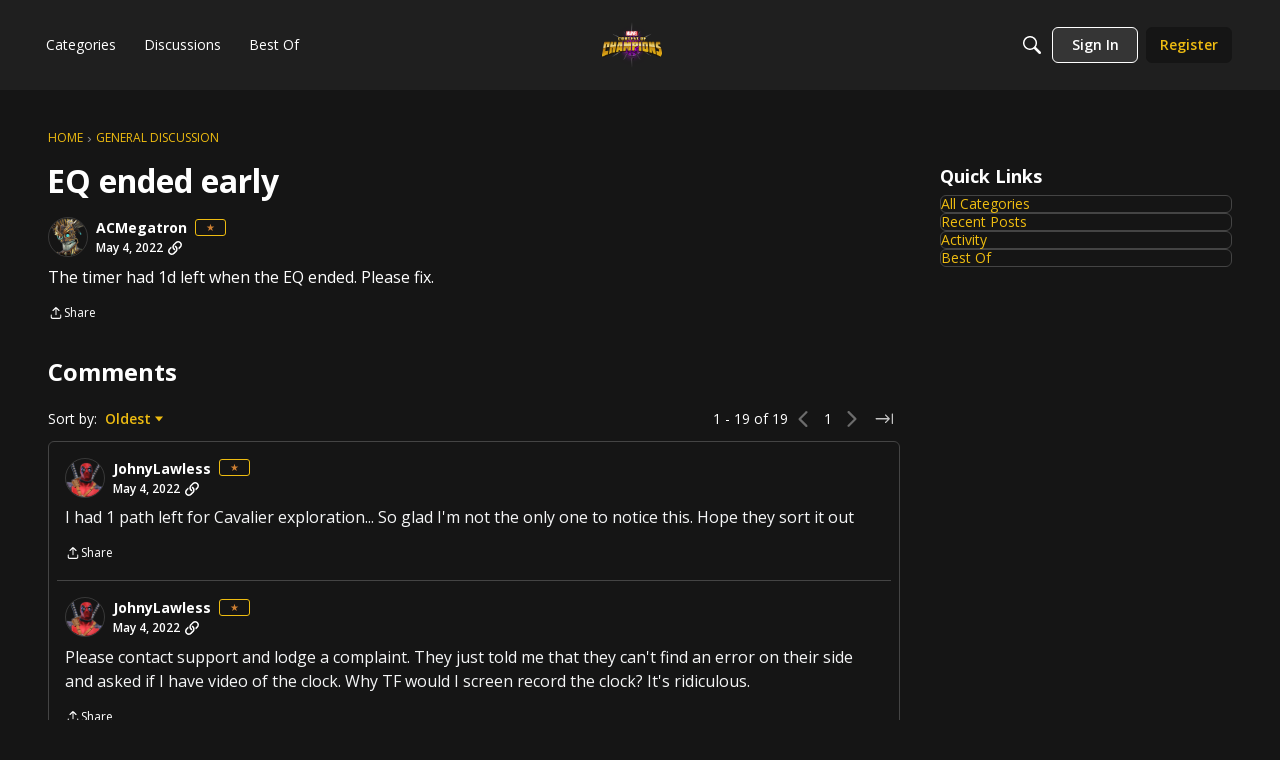

--- FILE ---
content_type: application/x-javascript
request_url: https://forums.playcontestofchampions.com/dist/v2/layouts/chunks/PageTitle.Dgm-EURi.min.js
body_size: -68
content:
import{j as e,l as m}from"../vendor/vendor/react-core.BgLhaSja.min.js";import{ch as d,d_ as p,c7 as u}from"../entries/layouts.CwOBmJST.min.js";function g(s){const{title:i,children:t,actions:c,meta:a,className:n,includeBackLink:o=!0,headingClassName:r}=s,l=d().isCompact;return e.jsxs("div",{className:m("pageTitleContainer",n),children:[e.jsx(p,{actions:c,title:i,depth:1,includeBackLink:!l&&o,headingClassName:r,children:t}),a&&e.jsx(u,{children:a})]})}export{g as P};


--- FILE ---
content_type: application/x-javascript
request_url: https://forums.playcontestofchampions.com/dist/v2/layouts/entries/addons/vanillaanalytics/common.Dh_D4SUz.min.js
body_size: -3
content:
import{j as s}from"../../../vendor/vendor/react-core.BgLhaSja.min.js";import{bz as e,aC as n,bA as t,ag as i,t as o,I as c}from"../../layouts.CwOBmJST.min.js";function l(){const r=e();n.registerLinks({key:"DrilldownUserButton",component:function({userID:a}){return s.jsx(t,{permission:"data.view",children:s.jsx("div",{className:r.row,children:s.jsxs(i,{className:r.headerLink,to:`/analytics/v2/dashboards/drilldown/user?userID=${a}`,target:"_blank",children:[o("Check Analytics Data"),s.jsx(c,{icon:"meta-external-compact"})]})})})}})}l();export{l as registerAnalyticsButtonInUserCard};
